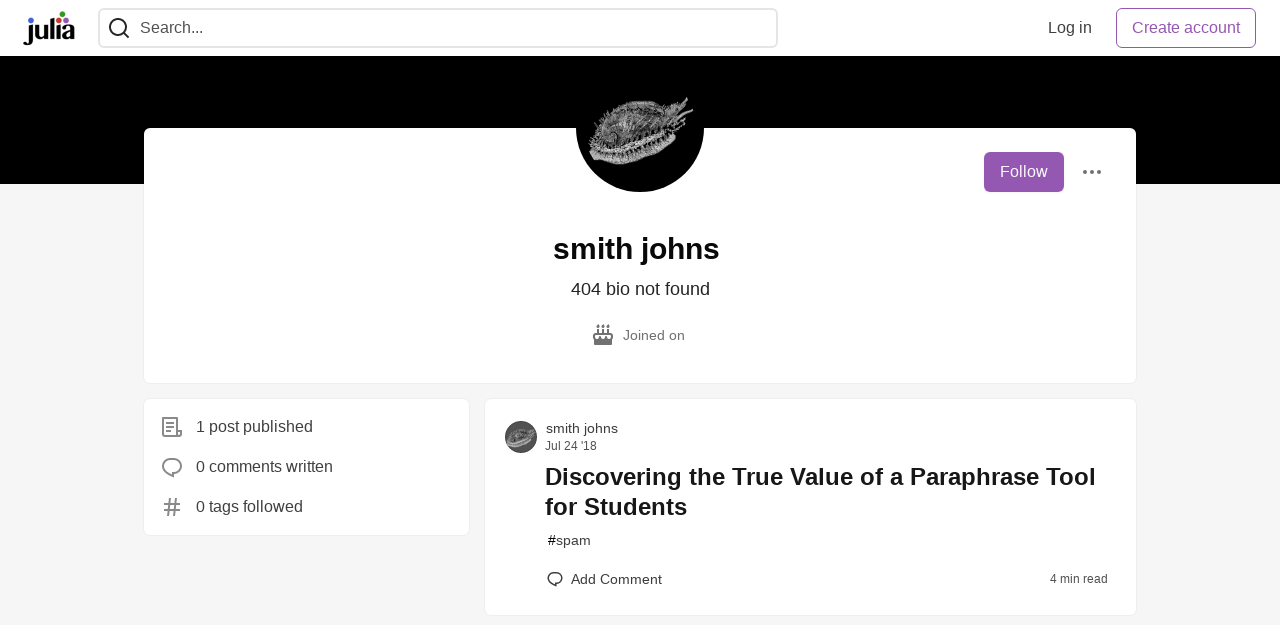

--- FILE ---
content_type: text/html; charset=utf-8
request_url: https://forem.julialang.org/smithjohns
body_size: 9731
content:
<!DOCTYPE html>
<html lang="en">
  <head>
    <meta charset="utf-8">
    <title>smith johns - Julia Community 🟣</title>
    
  <link rel="canonical" href="https://forem.julialang.org/smithjohns" />
<meta name="description" content="">
<meta name="keywords" content="Julia, julialang, Julia Language, Julia programming language, machine learning, programming, data science">

<meta property="og:type" content="website" />
<meta property="og:url" content="https://forem.julialang.org/smithjohns" />
<meta property="og:title" content="smith johns — Julia Community 🟣 Profile" />
<meta property="og:image" content="https://github.com/JuliaCommunity/graphics/blob/main/Discuss,%20write,%20and%20share%20Julia%20content.png?raw=true" />
<meta property="og:description" content="" />
<meta property="og:site_name" content="Julia Community 🟣" />
<meta name="twitter:card" content="summary_large_image">
<meta name="twitter:site" content="@JuliaLanguage">
<meta name="twitter:creator" content="@">
<meta name="twitter:title" content="smith johns — Julia Community 🟣 Profile">
<meta name="twitter:description" content="">
<meta name="twitter:image:src" content="https://github.com/JuliaCommunity/graphics/blob/main/Discuss,%20write,%20and%20share%20Julia%20content.png?raw=true" />
  <link rel="alternate" type="application/rss+xml" title="Julia Community 🟣 RSS Feed" href="https://forem.julialang.org/feed/smithjohns" />

    <meta name="robots" content="noindex">
    <meta name="robots" content="nofollow">

      <meta name="last-updated" content="2026-01-21 19:54:08 UTC">
      <meta name="user-signed-in" content="false">
      <meta name="head-cached-at" content="1769025248">
      <meta name="environment" content="production">
      <link rel="stylesheet" href="/assets/minimal-044fc0591881caab0b36d4290b5fda0e31f8f3762e63d2e084a7ad8e34ad0f35.css" media="all" id="main-minimal-stylesheet" />
<link rel="stylesheet" href="/assets/views-c7218f14065ddf63ad3cbc57904019aca23aedfdaa05f2154e3a9c05cd3a4fd2.css" media="all" id="main-views-stylesheet" />
<link rel="stylesheet" href="/assets/crayons-f335bdef06857ba30c9cdcc3503e231d719699aa03e0e2878432f397da7326ba.css" media="all" id="main-crayons-stylesheet" />

      <script src="/assets/base-60c267b452f076a26836a213e18b0e52f232ccdca06de8b8365adbfce9326873.js" defer="defer"></script>
<script src="/assets/application-7258612fccf5d56314a6e4ad1898b4f818f474c4bb3485e302428d489a769a17.js" defer="defer"></script>
<script src="/assets/baseInitializers-2f0777a6d67046056f9f42665560ce072de3801292674358ddbad6e135c1891d.js" defer="defer"></script>
<script src="/assets/baseTracking-b6bf73e5ee66633e151e7d5b7c6bbccedfa4c59e3615be97b98c4c0f543ddae7.js" defer="defer"></script>
<script src="/assets/followButtons-a29380c2c88136b97b2b5e63e94614ff7458fc72e07cffa7b6153831c28a40d2.js" defer="defer"></script>

        <meta name="search-script" content="/assets/Search-47b78c90427318f3a0e6fb7266d267b81e2bfe6e124e47aafdb9a513670fa8bc.js">
        <script src="/assets/runtimeBanner-6218b17aedd855a9650fc3c3bfddb5977e9576e580d46753e2c57b3dd50158a3.js" defer="defer"></script>
      <meta name="viewport" content="width=device-width, initial-scale=1.0, viewport-fit=cover">
      <link rel="icon" type="image/x-icon" href="https://forem.julialang.org/images/Vz_KiBFa44eSIr6ZGIchzGfaXYrJpEbM_cqRgerBecw/rt:fit/w:32/g:sm/mb:500000/ar:1/aHR0cHM6Ly9mb3Jl/bS1iY2U5MTA1NmQy/N2QuZm9yZW0uY2xv/dWQvcmVtb3RlaW1h/Z2VzL3VwbG9hZHMv/YXJ0aWNsZXMvZWlu/Nms0Yzg2Y2RnNjhv/bGR2ZncucG5n" />
      <link rel="apple-touch-icon" href="https://forem.julialang.org/images/hJoC1iO7Z2Q7YfpZmadiysN8P-RWd0VHpoJkokzV9zI/rt:fit/w:180/g:sm/q:80/mb:500000/ar:1/aHR0cHM6Ly9mb3Jl/bS1iY2U5MTA1NmQy/N2QuZm9yZW0uY2xv/dWQvcmVtb3RlaW1h/Z2VzL3VwbG9hZHMv/YXJ0aWNsZXMvNXo3/a3Z4c3d4ZmNjMWxp/MGNoM2gucG5n">
      <link rel="apple-touch-icon" sizes="152x152" href="https://forem.julialang.org/images/yGLkLVxkQkDEsw5xOX63yiPzQZi2uyC0cewpU29XyJA/rt:fit/w:152/g:sm/q:80/mb:500000/ar:1/aHR0cHM6Ly9mb3Jl/bS1iY2U5MTA1NmQy/N2QuZm9yZW0uY2xv/dWQvcmVtb3RlaW1h/Z2VzL3VwbG9hZHMv/YXJ0aWNsZXMvNXo3/a3Z4c3d4ZmNjMWxp/MGNoM2gucG5n">
      <link rel="apple-touch-icon" sizes="180x180" href="https://forem.julialang.org/images/hJoC1iO7Z2Q7YfpZmadiysN8P-RWd0VHpoJkokzV9zI/rt:fit/w:180/g:sm/q:80/mb:500000/ar:1/aHR0cHM6Ly9mb3Jl/bS1iY2U5MTA1NmQy/N2QuZm9yZW0uY2xv/dWQvcmVtb3RlaW1h/Z2VzL3VwbG9hZHMv/YXJ0aWNsZXMvNXo3/a3Z4c3d4ZmNjMWxp/MGNoM2gucG5n">
      <link rel="apple-touch-icon" sizes="167x167" href="https://forem.julialang.org/images/8HLxM_BS_ScQxjKjVe5jeax6ovdAkyiCbOBfInHSmdM/rt:fit/w:167/g:sm/q:80/mb:500000/ar:1/aHR0cHM6Ly9mb3Jl/bS1iY2U5MTA1NmQy/N2QuZm9yZW0uY2xv/dWQvcmVtb3RlaW1h/Z2VzL3VwbG9hZHMv/YXJ0aWNsZXMvNXo3/a3Z4c3d4ZmNjMWxp/MGNoM2gucG5n">
      <link href="https://forem.julialang.org/images/BV1yT4K_2gfKufF52uic7a8Ppd9dnly9dqM0I-ZOAwo/rt:fit/w:192/g:sm/q:80/mb:500000/ar:1/aHR0cHM6Ly9mb3Jl/bS1iY2U5MTA1NmQy/N2QuZm9yZW0uY2xv/dWQvcmVtb3RlaW1h/Z2VzL3VwbG9hZHMv/YXJ0aWNsZXMvNXo3/a3Z4c3d4ZmNjMWxp/MGNoM2gucG5n" rel="icon" sizes="192x192" />
      <link href="https://forem.julialang.org/images/BemJJcxdjvTpLM5WgkmK-QP7dF8HIshbLjHyvddN_NU/rt:fit/w:128/g:sm/q:80/mb:500000/ar:1/aHR0cHM6Ly9mb3Jl/bS1iY2U5MTA1NmQy/N2QuZm9yZW0uY2xv/dWQvcmVtb3RlaW1h/Z2VzL3VwbG9hZHMv/YXJ0aWNsZXMvNXo3/a3Z4c3d4ZmNjMWxp/MGNoM2gucG5n" rel="icon" sizes="128x128" />
      <meta name="apple-mobile-web-app-title" content="forem.julialang.org">
      <meta name="application-name" content="forem.julialang.org">
      <meta name="theme-color" content="#ffffff" media="(prefers-color-scheme: light)">
      <meta name="theme-color" content="#000000" media="(prefers-color-scheme: dark)">
      <link rel="search" href="https://forem.julialang.org/open-search.xml" type="application/opensearchdescription+xml" title="Julia Community 🟣" />

      <meta property="forem:name" content="Julia Community 🟣" />
      <meta property="forem:logo" content="https://forem.julialang.org/images/r6umcdP5pSIXAd8GfvUvI6J4KsmNz7yxuoeQFMdNOBo/rt:fit/w:512/g:sm/q:80/mb:500000/ar:1/aHR0cHM6Ly9mb3Jl/bS1iY2U5MTA1NmQy/N2QuZm9yZW0uY2xv/dWQvcmVtb3RlaW1h/Z2VzL3VwbG9hZHMv/YXJ0aWNsZXMvNXo3/a3Z4c3d4ZmNjMWxp/MGNoM2gucG5n" />
      <meta property="forem:domain" content="forem.julialang.org" />
    
  </head>
      <body
        class="sans-serif-article-body default-header"
        data-user-status="logged-out"
        data-is-root-subforem="false"
        data-side-nav-visible="false"
        data-community-name="Julia Community 🟣"
        data-subscription-icon="/assets/subscription-icon-805dfa7ac7dd660f07ed8d654877270825b07a92a03841aa99a1093bd00431b2.png"
        data-locale="en"
        data-honeybadger-key="f22a4383"
        data-deployed-at="2025-12-22T17:05:54Z"
        data-latest-commit-id="c8e33459d48fe8733d09b599b8a75d0209083b53"
        data-ga-tracking="UA-233672702-1"
        data-cookie-banner-user-context="off"
        data-cookie-banner-platform-context="off"
        data-algolia-id=""
        data-algolia-search-key=""
        data-algolia-display="false"
        data-dynamic-url-component="bb"
        data-ga4-tracking-id="">
        
        <script>
          if (navigator.userAgent === 'ForemWebView/1' || window.frameElement) {
            document.body.classList.add("hidden-shell");
          }
        </script>

        <link rel="stylesheet" href="/assets/minimal-044fc0591881caab0b36d4290b5fda0e31f8f3762e63d2e084a7ad8e34ad0f35.css" media="all" id="secondary-minimal-stylesheet" />
<link rel="stylesheet" href="/assets/views-c7218f14065ddf63ad3cbc57904019aca23aedfdaa05f2154e3a9c05cd3a4fd2.css" media="all" id="secondary-views-stylesheet" />
<link rel="stylesheet" href="/assets/crayons-f335bdef06857ba30c9cdcc3503e231d719699aa03e0e2878432f397da7326ba.css" media="all" id="secondary-crayons-stylesheet" />

        <div id="body-styles">
          <style>
            :root {
              --accent-brand-lighter-rgb: 201, 119, 240;
              --accent-brand-rgb: 149, 88, 178;
              --accent-brand-darker-rgb: 119, 70, 142;
            }
          </style>
        </div>
        <div id="audiocontent" data-podcast="">
          
        </div>
        <div class="navigation-progress" id="navigation-progress"></div>

<header id="topbar" class="crayons-header topbar print-hidden">
  <span id="route-change-target" tabindex="-1"></span>
  <a href="#main-content" class="skip-content-link">Skip to content</a>
  <div class="crayons-header__container">
    <span class="inline-block m:hidden ">
      <button class="c-btn c-btn--icon-alone js-hamburger-trigger mx-2">
        <svg xmlns="http://www.w3.org/2000/svg" width="24" height="24" viewBox="0 0 24 24" role="img" aria-labelledby="arw71t2xr6ybl7fvj24lokgv4ub5qrvo" class="crayons-icon"><title id="arw71t2xr6ybl7fvj24lokgv4ub5qrvo">Navigation menu</title>
    <path d="M3 4h18v2H3V4zm0 7h18v2H3v-2zm0 7h18v2H3v-2z"></path>
</svg>

      </button>
    </span>
    <a href="/" class="site-logo" aria-label="Julia Community 🟣 Home" >
    <img class="site-logo__img"
         src="https://forem-bce91056d27d.forem.cloud/remoteimages/uploads/logos/resized_logo_CFnt9o1904mD7GeQihh4.png"
         style=""
         alt="Julia Community 🟣">
</a>


    <div class="crayons-header--search js-search-form" id="header-search">
      <form accept-charset="UTF-8" method="get" action="/search" role="search">
        <div class="crayons-fields crayons-fields--horizontal">
          <div class="crayons-field flex-1 relative">
            <input id="search-input" class="crayons-header--search-input crayons-textfield js-search-input" type="text" id="nav-search" name="q" placeholder="Search..." autocomplete="off" />
            <button type="submit" aria-label="Search" class="c-btn c-btn--icon-alone absolute inset-px right-auto mt-0 py-0">
              <svg xmlns="http://www.w3.org/2000/svg" width="24" height="24" viewBox="0 0 24 24" role="img" aria-labelledby="atrrwigddjkml0h2nc1t4xdn6g8oc2ou" aria-hidden="true" class="crayons-icon"><title id="atrrwigddjkml0h2nc1t4xdn6g8oc2ou">Search</title>
    <path d="M18.031 16.617l4.283 4.282-1.415 1.415-4.282-4.283A8.96 8.96 0 0111 20c-4.968 0-9-4.032-9-9s4.032-9 9-9 9 4.032 9 9a8.96 8.96 0 01-1.969 5.617zm-2.006-.742A6.977 6.977 0 0018 11c0-3.868-3.133-7-7-7-3.868 0-7 3.132-7 7 0 3.867 3.132 7 7 7a6.977 6.977 0 004.875-1.975l.15-.15z"></path>
</svg>

            </button>

            <a class="crayons-header--search-brand-indicator" href="https://www.algolia.com/developers/?utm_source=devto&utm_medium=referral" target="_blank" rel="noopener noreferrer">
            </a>
          </div>
        </div>
      </form>
    </div>

    <div class="flex items-center h-100 ml-auto">
        <div class="flex" id="authentication-top-nav-actions">
          <span class="hidden m:block">
            <a href="/enter" class="c-link c-link--block mr-2 whitespace-nowrap ml-auto" data-no-instant>
              Log in
            </a>
          </span>

          <a href="/enter?state=new-user" data-tracking-id="ca_top_nav" data-tracking-source="top_navbar" class="c-cta c-cta--branded whitespace-nowrap mr-2" data-no-instant>
            Create account
          </a>
        </div>
    </div>
  </div>
</header>

<div class="hamburger">
  <div class="hamburger__content">
    <header class="hamburger__content__header">
      <h2 class="fs-l fw-bold flex-1 break-word lh-tight">Julia Community 🟣</h2>

      <button class="c-btn c-btn--icon-alone js-hamburger-trigger shrink-0" aria-label="Close">
        <svg xmlns="http://www.w3.org/2000/svg" width="24" height="24" viewBox="0 0 24 24" role="img" aria-labelledby="aqt0xpnd3c1q4cgfg04g4bzpmumawtte" aria-hidden="true" class="crayons-icon c-btn__icon"><title id="aqt0xpnd3c1q4cgfg04g4bzpmumawtte">Close</title><path d="M12 10.586l4.95-4.95 1.414 1.414-4.95 4.95 4.95 4.95-1.414 1.414-4.95-4.95-4.95 4.95-1.414-1.414 4.95-4.95-4.95-4.95L7.05 5.636l4.95 4.95z"></path></svg>

      </button>
    </header>

    <div class="p-2 js-navigation-links-container" id="authentication-hamburger-actions">
    </div>
  </div>
  <div class="hamburger__overlay js-hamburger-trigger"></div>
</div>


        <div id="active-broadcast" class="broadcast-wrapper"></div>
<div id="page-content" class="wrapper stories stories-index" data-current-page="stories-index">
  <div id="page-content-inner" data-internal-nav="false">
    <div id="page-route-change" class="screen-reader-only" aria-live="polite" aria-atomic="true"></div>

    <main id="main-content">


  <script type="application/ld+json">
    {"@context":"http://schema.org","@type":"Person","mainEntityOfPage":{"@type":"WebPage","@id":"https://forem.julialang.org/smithjohns"},"url":"https://forem.julialang.org/smithjohns","image":"https://forem.julialang.org/images/wUkuN_R8qojsr9o1hBsBypsrF1vzb62L9bNfq2-NrNY/rs:fill:320:320/g:sm/mb:500000/ar:1/aHR0cHM6Ly9mb3Jl/bS5qdWxpYWxhbmcu/b3JnL3JlbW90ZWlt/YWdlcy91cGxvYWRz/L3VzZXIvcHJvZmls/ZV9pbWFnZS8xMzM2/L2Y3Y2QzMTkzLTk4/ZTktNDFjMy1hODI3/LTBhNWM3OGViNDc3/Ni5wbmc","name":"smith johns","description":"404 bio not found"}
  </script>

  <style>
    :root {
      --profile-brand-color: #000000;
    }
  </style>
  <div class="brand-bg">
    <div class="crayons-layout crayons-layout--limited-l pt-7 m:pt-9">
      <header class="profile-header crayons-card mt-2">
        <div class="relative profile-header__top">
          <span class="crayons-avatar crayons-avatar--3xl">
            <img src="https://forem.julialang.org/images/wUkuN_R8qojsr9o1hBsBypsrF1vzb62L9bNfq2-NrNY/rs:fill:320:320/g:sm/mb:500000/ar:1/aHR0cHM6Ly9mb3Jl/bS5qdWxpYWxhbmcu/b3JnL3JlbW90ZWlt/YWdlcy91cGxvYWRz/L3VzZXIvcHJvZmls/ZV9pbWFnZS8xMzM2/L2Y3Y2QzMTkzLTk4/ZTktNDFjMy1hODI3/LTBhNWM3OGViNDc3/Ni5wbmc" width="128" height="128" alt="smith johns profile picture" class="crayons-avatar__image">
          </span>

          <div class="profile-header__actions">
            <button id="user-follow-butt" class="crayons-btn whitespace-nowrap follow-action-button follow-user" data-info='{&quot;id&quot;:1336,&quot;className&quot;:&quot;User&quot;,&quot;name&quot;:&quot;smith johns&quot;}'>Follow</button>
            <div class="profile-dropdown ml-2 s:relative hide-if-belongs-to-current-user-1336" data-username="smithjohns">
              <button id="user-profile-dropdown" aria-expanded="false" aria-controls="user-profile-dropdownmenu" aria-haspopup="true" class="crayons-btn crayons-btn--ghost-dimmed crayons-btn--icon">
                <svg xmlns="http://www.w3.org/2000/svg" width="24" height="24" role="img" aria-labelledby="aau5umf58kgra87hkx1su8a7daz9yv0g" class="crayons-icon dropdown-icon"><title id="aau5umf58kgra87hkx1su8a7daz9yv0g">User actions</title><path fill-rule="evenodd" clip-rule="evenodd" d="M7 12a2 2 0 11-4 0 2 2 0 014 0zm7 0a2 2 0 11-4 0 2 2 0 014 0zm5 2a2 2 0 100-4 2 2 0 000 4z"></path></svg>

              </button>

              <div id="user-profile-dropdownmenu" class="crayons-dropdown left-2 right-2 s:right-0 s:left-auto top-100 mt-1">
                <span class="report-abuse-link-wrapper" data-path="/report-abuse?url=https://forem.julialang.org/smithjohns"></span>
              </div>
            </div>
          </div>
        </div>

        <div class="profile-header__details" data-url="/users/1336">
          <div class="items-center js-username-container mb-2">
            <h1 class="crayons-title lh-tight">
              smith johns
              <span class="ml-2"></span>
            </h1>
          </div>

          <p class="fs-base profile-header__bio m:fs-l color-base-90 mb-4 mx-auto max-w-100 m:max-w-75">404 bio not found</p>

          <div class="profile-header__meta">

            <span class="profile-header__meta__item">
              <svg xmlns="http://www.w3.org/2000/svg" width="24" height="24" viewBox="0 0 24 24" role="img" aria-labelledby="ajbh5v69yf9qw0zyz2fd66b5cn6mu4hp" class="crayons-icon mr-2 shrink-0"><title id="ajbh5v69yf9qw0zyz2fd66b5cn6mu4hp">Joined</title>
    <path d="M8 6v3.999h3V6h2v3.999h3V6h2v3.999L19 10a3 3 0 012.995 2.824L22 13v1c0 1.014-.377 1.94-.999 2.645L21 21a1 1 0 01-1 1H4a1 1 0 01-1-1v-4.36a4.025 4.025 0 01-.972-2.182l-.022-.253L2 14v-1a3 3 0 012.824-2.995L5 10l1-.001V6h2zm11 6H5a1 1 0 00-.993.883L4 13v.971l.003.147a2 2 0 003.303 1.4c.363-.312.602-.744.674-1.218l.015-.153.005-.176c.036-1.248 1.827-1.293 1.989-.134l.01.134.004.147a2 2 0 003.992.031l.012-.282c.124-1.156 1.862-1.156 1.986 0l.012.282a2 2 0 003.99 0L20 14v-1a1 1 0 00-.883-.993L19 12zM7 1c1.32.871 1.663 2.088 1.449 2.888a1.5 1.5 0 11-2.898-.776C5.85 2.002 7 2.5 7 1zm5 0c1.32.871 1.663 2.088 1.449 2.888a1.5 1.5 0 01-2.898-.776C10.85 2.002 12 2.5 12 1zm5 0c1.32.871 1.663 2.088 1.449 2.888a1.5 1.5 0 01-2.898-.776C15.85 2.002 17 2.5 17 1z"></path>
</svg>

              <span>
                Joined on <time datetime="2023-07-24T11:20:38Z" class="date">Jul 24, 2023</time>
              </span>
            </span>



          </div>
        </div>

        


        <div class="p-3 block m:hidden js-user-info-trigger-wrapper">
          <button type="button" class="my-3 crayons-btn crayons-btn--outlined w-100 js-user-info-trigger">More info about @smithjohns</button>
        </div>

      </header>
    </div>
  </div>

<div
  class="crayons-layout crayons-layout--limited-l crayons-layout--2-cols crayons-layout--2-cols--1-2 pt-4 m:pt-0"
  id="index-container"
  data-params="{&quot;user_id&quot;:1336,&quot;class_name&quot;:&quot;Article&quot;,&quot;sort_by&quot;:&quot;published_at&quot;,&quot;sort_direction&quot;:&quot;desc&quot;}" data-which="articles"
  data-tag=""
  data-feed="base-feed"
  data-articles-since="0">

  <div class="crayons-layout__sidebar-left crayons-layout__content">
    <div class="m:gap-4 hidden m:grid js-user-info">

    



    <div class="crayons-card crayons-card--secondary p-4">
      <div class="flex items-center mb-4">
        <svg xmlns="http://www.w3.org/2000/svg" width="24" height="24" viewBox="0 0 24 24" role="img" aria-labelledby="ajbpendy5jf6kgj4zv02rf78u0gca1an" class="crayons-icon mr-3 color-base-50"><title id="ajbpendy5jf6kgj4zv02rf78u0gca1an">Post</title>
    <path d="M19 22H5a3 3 0 01-3-3V3a1 1 0 011-1h14a1 1 0 011 1v12h4v4a3 3 0 01-3 3zm-1-5v2a1 1 0 002 0v-2h-2zm-2 3V4H4v15a1 1 0 001 1h11zM6 7h8v2H6V7zm0 4h8v2H6v-2zm0 4h5v2H6v-2z"></path>
</svg>

        1 post published
      </div>
      <div class="flex items-center mb-4">
        <svg xmlns="http://www.w3.org/2000/svg" width="24" height="24" viewBox="0 0 24 24" role="img" aria-labelledby="ap6mq2rjloiolwt7rk9vzm38t1ewcobu" class="crayons-icon mr-3 color-base-50"><title id="ap6mq2rjloiolwt7rk9vzm38t1ewcobu">Comment</title>
    <path d="M10 3h4a8 8 0 010 16v3.5c-5-2-12-5-12-11.5a8 8 0 018-8zm2 14h2a6 6 0 000-12h-4a6 6 0 00-6 6c0 3.61 2.462 5.966 8 8.48V17z"></path>
</svg>

        0 comments written
      </div>
      <div class="flex items-center">
        <svg xmlns="http://www.w3.org/2000/svg" width="24" height="24" viewBox="0 0 24 24" role="img" aria-labelledby="anbi8pgtrd7mq9qe15pquq970kmhqeib" class="crayons-icon mr-3 color-base-50"><title id="anbi8pgtrd7mq9qe15pquq970kmhqeib">Tag</title>
    <path d="M7.784 14l.42-4H4V8h4.415l.525-5h2.011l-.525 5h3.989l.525-5h2.011l-.525 5H20v2h-3.784l-.42 4H20v2h-4.415l-.525 5h-2.011l.525-5H9.585l-.525 5H7.049l.525-5H4v-2h3.784zm2.011 0h3.99l.42-4h-3.99l-.42 4z"></path>
</svg>

        0 tags followed
      </div>
    </div>
</div>

  </div>

  <main class="crayons-layout__content articles-list" id="articles-list">
    <div class="substories" id="substories">
          <div class="crayons-story " data-feed-content-id="616" data-content-user-id="1336">
  <a href="https://forem.julialang.org/smithjohns/discovering-the-true-value-of-a-paraphrase-tool-for-students-1hnn" aria-labelledby="article-link-616" class="crayons-story__hidden-navigation-link">Discovering the True Value of a Paraphrase Tool for Students</a>


  <div class="crayons-story__body crayons-story__body-full_post">
    <div class="crayons-story__top">
      <div class="crayons-story__meta">
        <div class="crayons-story__author-pic">

          <a href="/smithjohns" class="crayons-avatar  crayons-avatar--l  ">
            <img src="https://forem.julialang.org/images/uczzl6ssfnIiI-hn5PzKl3HRDLjYsrHSGgRfJZkdApk/rs:fill:90:90/mb:500000/ar:1/aHR0cHM6Ly9mb3Jl/bS5qdWxpYWxhbmcu/b3JnL3JlbW90ZWlt/YWdlcy91cGxvYWRz/L3VzZXIvcHJvZmls/ZV9pbWFnZS8xMzM2/L2Y3Y2QzMTkzLTk4/ZTktNDFjMy1hODI3/LTBhNWM3OGViNDc3/Ni5wbmc" alt="smithjohns profile" class="crayons-avatar__image" loading="lazy" />
          </a>
        </div>
        <div>
          <div>
            <a href="/smithjohns" class="crayons-story__secondary fw-medium m:hidden">
              smith johns
            </a>
            <div class="profile-preview-card relative mb-4 s:mb-0 fw-medium hidden m:inline-block">
              <button id="story-author-preview-trigger-616" aria-controls="story-author-preview-content-616" class="profile-preview-card__trigger fs-s p-1 -ml-1 -my-2 crayons-btn crayons-btn--ghost" aria-label="smith johns profile details">
                smith johns
                
              </button>
              <div
                id="story-author-preview-content-616"
                class="profile-preview-card__content crayons-dropdown branded-7 p-4 pt-0"
                style="border-top-color: var(--card-color);"
                data-repositioning-dropdown="true"
                data-testid="profile-preview-card">
                <div class="gap-4 grid">
                  <div class="-mt-4">
                    <a href="/smithjohns" class="flex">
                      <span class="crayons-avatar crayons-avatar--xl mr-2 shrink-0">
                        <img
                          src="https://forem.julialang.org/images/uczzl6ssfnIiI-hn5PzKl3HRDLjYsrHSGgRfJZkdApk/rs:fill:90:90/mb:500000/ar:1/aHR0cHM6Ly9mb3Jl/bS5qdWxpYWxhbmcu/b3JnL3JlbW90ZWlt/YWdlcy91cGxvYWRz/L3VzZXIvcHJvZmls/ZV9pbWFnZS8xMzM2/L2Y3Y2QzMTkzLTk4/ZTktNDFjMy1hODI3/LTBhNWM3OGViNDc3/Ni5wbmc"
                          class="crayons-avatar__image"
                          alt=""
                          loading="lazy" />
                      </span>
                      <span class="crayons-link crayons-subtitle-2 mt-5">smith johns</span>
                    </a>
                  </div>
                  <div class="print-hidden">
                    <button
                      class="crayons-btn follow-action-button whitespace-nowrap follow-user w-100"
                      data-info='{&quot;style&quot;:&quot;full&quot;,&quot;id&quot;:1336,&quot;className&quot;:&quot;User&quot;,&quot;name&quot;:&quot;smith johns&quot;}'>
                      Follow
                    </button>
                  </div>
                  <div
                    class="author-preview-metadata-container"
                    data-author-id="1336"></div>
                </div>
              </div>
            </div>

          </div>
          <a href="https://forem.julialang.org/smithjohns/discovering-the-true-value-of-a-paraphrase-tool-for-students-1hnn" class="crayons-story__tertiary fs-xs"><time datetime="2018-07-24T11:23:17Z">Jul 24 &#39;18</time><span class="time-ago-indicator-initial-placeholder" data-seconds="1532431397"></span></a>
        </div>
      </div>

    </div>

    <div class="crayons-story__indention">
      <h2 class="crayons-story__title crayons-story__title-full_post">
        <a href="https://forem.julialang.org/smithjohns/discovering-the-true-value-of-a-paraphrase-tool-for-students-1hnn" data-preload-image="" id="article-link-616">
          Discovering the True Value of a Paraphrase Tool for Students
        </a>
      </h2>
        <div class="crayons-story__tags">
            <a class="crayons-tag  crayons-tag--monochrome " style="
        --tag-bg: rgba(0, 0, 0, 0.10);
        --tag-prefix: #000000;
        --tag-bg-hover: rgba(0, 0, 0, 0.10);
        --tag-prefix-hover: #000000;
      " href="/t/spam"><span class="crayons-tag__prefix">#</span>spam</a>
        </div>
      <div class="crayons-story__bottom">
        <div class="crayons-story__details">
            <a href="https://forem.julialang.org/smithjohns/discovering-the-true-value-of-a-paraphrase-tool-for-students-1hnn#comments" class="crayons-btn crayons-btn--s crayons-btn--ghost crayons-btn--icon-left flex items-center" aria-label="Add a comment to post - Discovering the True Value of a Paraphrase Tool for Students">
              <svg xmlns="http://www.w3.org/2000/svg" width="24" height="24" role="img" aria-labelledby="afgy7zfcdglo1imc81sxyzh5h163fsvq" class="crayons-icon"><title id="afgy7zfcdglo1imc81sxyzh5h163fsvq">Comments</title><path d="M10.5 5h3a6 6 0 110 12v2.625c-3.75-1.5-9-3.75-9-8.625a6 6 0 016-6zM12 15.5h1.5a4.501 4.501 0 001.722-8.657A4.5 4.5 0 0013.5 6.5h-3A4.5 4.5 0 006 11c0 2.707 1.846 4.475 6 6.36V15.5z"></path></svg>

              <span class="hidden s:inline">Add Comment</span>
            </a>
        </div>
        <div class="crayons-story__save">
          <small class="crayons-story__tertiary fs-xs mr-2">
            4 min read
          </small>
        </div>
      </div>
    </div>
  </div>
</div>

  
  
  <div class="placeholder-div"></div>

    </div>
    <div class="loading-articles" id="loading-articles">
      loading...
    </div>
  </main>
</div>
</main>

<script src="/assets/storiesList-b9c50cbd898a3a64258a3a49db1c531651b0a4a11937be35ed4651111802b5b5.js" defer="defer"></script>
<script src="/assets/feedPreviewCards-8d16b0b656456a28c0a290f756cf6e21e19833111c4796f48c631bfea8323d51.js" defer="defer"></script>
<script src="/assets/hideBookmarkButtons-a5d5527593e7fcba1cba72db457b57f49f94bf2266c62db454b2c8a00e751d33.js" defer="defer"></script>
<script src="/assets/profileDropdown-05be2a906263e47a418d42fb9016b55d85a69002dad428741ee1690ada6256c2.js" defer="defer"></script>
<script src="/assets/users/profilePage-1393cb4a2fea4e217cb2a2451f02d7a20ee01da60dc85f128f703631908dab09.js" defer="defer"></script>
<script src="/assets/localizeArticleDates-70147c5c6bfe350b42e020ebb2a3dd37419d83978982b5a67b6389119bf162ac.js" defer="defer"></script>
<script src="/assets/asyncUserStatusCheck-c38c3dcbc3fa64c8ff9e403434eabaf359c4957d3fb713784cc99144da5d5358.js" defer="defer"></script>

    <div id="runtime-banner-container"></div>
    <div id="i18n-translations" data-translations="{&quot;en&quot;:{&quot;core&quot;:{&quot;add_comment&quot;:&quot;Add comment&quot;,&quot;beta&quot;:&quot;beta&quot;,&quot;comment&quot;:&quot;Comment&quot;,&quot;copy_link&quot;:&quot;Copy link&quot;,&quot;edit_profile&quot;:&quot;Edit profile&quot;,&quot;follow&quot;:&quot;Follow&quot;,&quot;follow_back&quot;:&quot;Follow back&quot;,&quot;following&quot;:&quot;Following&quot;,&quot;like&quot;:&quot;Like&quot;,&quot;loading&quot;:&quot;loading...&quot;,&quot;reaction&quot;:&quot;Reaction&quot;,&quot;report_abuse&quot;:&quot;Report abuse&quot;,&quot;search&quot;:&quot;Search&quot;,&quot;success_settings&quot;:&quot;Successfully updated settings.&quot;,&quot;search_placeholder&quot;:&quot;Search...&quot;,&quot;search_find_related_posts&quot;:&quot;Find related posts...&quot;,&quot;search_powered_by&quot;:&quot;Powered by Algolia&quot;,&quot;search_submit_search&quot;:&quot;Submit search for advanced filtering.&quot;,&quot;search_displaying_recommendations&quot;:&quot;Displaying Algolia Recommendations — Start typing to search&quot;,&quot;article_form_save_changes&quot;:&quot;Save changes&quot;,&quot;article_form_schedule&quot;:&quot;Schedule&quot;,&quot;article_form_publish&quot;:&quot;Publish&quot;,&quot;article_form_loading_preview&quot;:&quot;Loading preview&quot;,&quot;article_form_preview_loaded&quot;:&quot;Preview loaded&quot;,&quot;comments_preview&quot;:&quot;Preview&quot;,&quot;comments_continue_editing&quot;:&quot;Continue editing&quot;,&quot;survey_enter_response&quot;:&quot;Enter your response here...&quot;,&quot;survey_thank_you_response&quot;:&quot;Thank you for your response.&quot;,&quot;survey_thank_you_completing&quot;:&quot;Thank you for completing the survey!&quot;,&quot;dashboard_analytics_readers&quot;:&quot;Readers&quot;,&quot;dashboard_analytics_comments&quot;:&quot;Comments&quot;,&quot;dashboard_analytics_reactions&quot;:&quot;Reactions&quot;,&quot;stats_by&quot;:&quot;by&quot;,&quot;editor_new_title&quot;:&quot;New post title here...&quot;,&quot;editor_body_placeholder&quot;:&quot;Write your post content here...&quot;,&quot;tags_field_label&quot;:&quot;Add up to 4 tags&quot;,&quot;tags_field_placeholder&quot;:&quot;Add up to 4 tags...&quot;,&quot;counted_organization&quot;:{&quot;one&quot;:&quot;%{count} organization&quot;,&quot;other&quot;:&quot;%{count} organizations&quot;},&quot;counted_user&quot;:{&quot;one&quot;:&quot;%{count} person&quot;,&quot;other&quot;:&quot;%{count} people&quot;},&quot;not_following&quot;:&quot;You&#39;re not following anyone&quot;,&quot;following_everyone&quot;:&quot;You&#39;re following %{details} (everyone)&quot;,&quot;you_are_following&quot;:&quot;You&#39;re following&quot;,&quot;and&quot;:&quot;and&quot;}}}"></div>
  </div>
</div>
    

<footer id="footer" class="crayons-footer print-hidden">
  <div id="footer-container" class="crayons-footer__container">



    <p class="fs-s crayons-footer__description">
      <a class="c-link c-link--branded fw-medium" aria-label="Julia Community 🟣 Home" href="/">Julia Community 🟣</a> — Discuss, write about, and share Julia programming language content.
    </p>

    <ul class="footer__nav-links flex gap-2 justify-center flex-wrap fs-s p-0" style="" />
        <li class="footer__nav-link flex items-center">
    <a href="/">
      Home
    </a>
    <span class="dot ml-2"></span>
  </li>
  <li class="footer__nav-link flex items-center">
    <a href="https://discourse.julialang.org/">
      Discourse
    </a>
    <span class="dot ml-2"></span>
  </li>
  <li class="footer__nav-link flex items-center">
    <a href="https://docs.julialang.org/en/v1/">
      Docs
    </a>
    <span class="dot ml-2"></span>
  </li>
  <li class="footer__nav-link flex items-center">
    <a href="https://www.youtube.com/c/TheJuliaLanguage">
      YouTube
    </a>
    <span class="dot ml-2"></span>
  </li>
  <li class="footer__nav-link flex items-center">
    <a href="https://julialang.org/slack/">
      Slack
    </a>
    <span class="dot ml-2"></span>
  </li>
  <li class="footer__nav-link flex items-center">
    <a href="https://julialang.zulipchat.com/">
      Zulip
    </a>
    <span class="dot ml-2"></span>
  </li>
  <li class="footer__nav-link flex items-center">
    <a href="https://discord.gg/mm2kYjB">
      Discord
    </a>
    <span class="dot ml-2"></span>
  </li>
  <li class="footer__nav-link flex items-center">
    <a href="https://julialang.org/learning/">
      Learn
    </a>
    <span class="dot ml-2"></span>
  </li>
  <li class="footer__nav-link flex items-center">
    <a href="/pod">
      Podcasts
    </a>
    <span class="dot ml-2"></span>
  </li>
  <li class="footer__nav-link flex items-center">
    <a href="https://github.com/sponsors/JuliaLang">
      Sponsors
    </a>
    <span class="dot ml-2"></span>
  </li>

    </ul>

    <ul class="footer__nav-links flex gap-2 justify-center flex-wrap fs-s p-0" style="" />
        <li class="footer__nav-link flex items-center">
    <a href="https://julialang.org/community/standards/">
      Code of Conduct
    </a>
    <span class="dot ml-2"></span>
  </li>
  <li class="footer__nav-link flex items-center">
    <a href="https://julialang.org/privacy/">
      Privacy Policy
    </a>
    <span class="dot ml-2"></span>
  </li>
  <li class="footer__nav-link flex items-center">
    <a href="/terms">
      Terms of Use
    </a>
    <span class="dot ml-2"></span>
  </li>

    </ul>

    <div class="fs-s">
      <p>Built on <a class="c-link c-link--branded" target="_blank" rel="noopener" href="https://www.forem.com">Forem</a> — the <a target="_blank" rel="noopener" class="c-link c-link--branded" href="https://dev.to/t/opensource">open source</a> software that powers <a target="_blank" rel="noopener" class="c-link c-link--branded" href="https://dev.to">DEV</a> and other inclusive communities.</p>
      <p>Made with love and <a target="_blank" rel="noopener" class="c-link c-link--branded" href="https://dev.to/t/rails">Ruby on Rails</a>. Julia Community 🟣 <span title="copyright">&copy;</span> 2021 - 2026.</p>
    </div>
  </div>
</footer>
<div id="snack-zone"></div>

    <div id="global-signup-modal" class="authentication-modal hidden">
  <div class="authentication-modal__container">
    <figure class="authentication-modal__image-container">
      <img class="authentication-modal__image" src="https://forem.julialang.org/images/TC-ooJOdsCNflVPpWROlQjEiRtoQaPUCRwhNHTBvgh4/rt:fit/w:190/g:sm/q:80/mb:500000/ar:1/aHR0cHM6Ly9mb3Jl/bS1iY2U5MTA1NmQy/N2QuZm9yZW0uY2xv/dWQvcmVtb3RlaW1h/Z2VzL3VwbG9hZHMv/YXJ0aWNsZXMvNXo3/a3Z4c3d4ZmNjMWxp/MGNoM2gucG5n"
        alt="Julia Community 🟣" loading="lazy" />
    </figure>
    <div class="authentication-modal__content">
      <p class="authentication-modal__description">
          A fresh approach to technical computing.
      </p>
    </div>
    <div class="authentication-modal__actions">
      <a href="/enter" class="crayons-btn" aria-label="Log in" data-no-instant>
        Log in
      </a>
      <a href="/enter?state=new-user" class="crayons-btn crayons-btn--ghost-brand js-global-signup-modal__create-account" aria-label="Create new account" data-no-instant>
        Create account
      </a>
    </div>
  </div>
</div>

<script src="/assets/signupModalShortcuts-0b25469b985100a01e94cbd7fccaf7f0a4d776e129aac65c766aa32cb28ab29a.js" defer="defer"></script>

    <div id="cookie-consent"></div>
  <div id="reaction-category-resources" class="hidden" aria-hidden="true">
    <img data-name="Like" data-slug="like" data-position="1" src="/assets/sparkle-heart-5f9bee3767e18deb1bb725290cb151c25234768a0e9a2bd39370c382d02920cf.svg" width="18" height="18" />
    <img data-name="Unicorn" data-slug="unicorn" data-position="2" src="/assets/multi-unicorn-b44d6f8c23cdd00964192bedc38af3e82463978aa611b4365bd33a0f1f4f3e97.svg" width="18" height="18" />
    <img data-name="Exploding Head" data-slug="exploding_head" data-position="3" src="/assets/exploding-head-daceb38d627e6ae9b730f36a1e390fca556a4289d5a41abb2c35068ad3e2c4b5.svg" width="18" height="18" />
    <img data-name="Raised Hands" data-slug="raised_hands" data-position="4" src="/assets/raised-hands-74b2099fd66a39f2d7eed9305ee0f4553df0eb7b4f11b01b6b1b499973048fe5.svg" width="18" height="18" />
    <img data-name="Fire" data-slug="fire" data-position="5" src="/assets/fire-f60e7a582391810302117f987b22a8ef04a2fe0df7e3258a5f49332df1cec71e.svg" width="18" height="18" />
</div>

  
  
  
  </body>
  </html>
